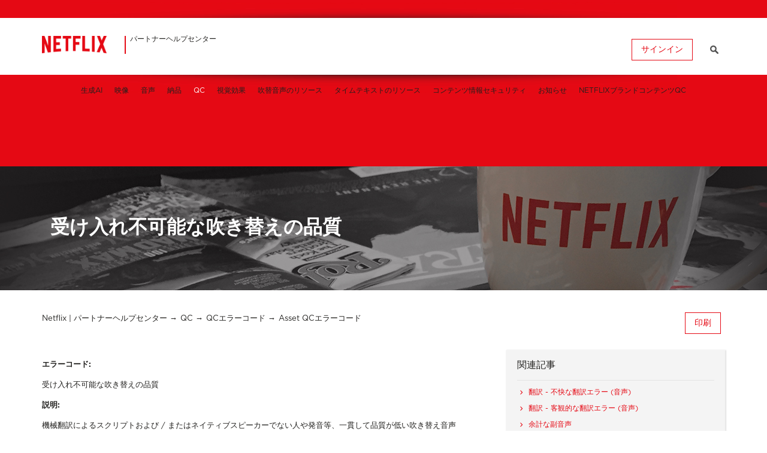

--- FILE ---
content_type: text/html; charset=utf-8
request_url: https://partnerhelp.netflixstudios.com/hc/ja/articles/216974337-%E5%8F%97%E3%81%91%E5%85%A5%E3%82%8C%E4%B8%8D%E5%8F%AF%E8%83%BD%E3%81%AA%E5%90%B9%E3%81%8D%E6%9B%BF%E3%81%88%E3%81%AE%E5%93%81%E8%B3%AA
body_size: 7507
content:
<!DOCTYPE html>
<html dir="ltr" lang="ja">
<head>
  <meta charset="utf-8" />
  <!-- v26897 -->


  <title>受け入れ不可能な吹き替えの品質 &ndash; Netflix | パートナーヘルプセンター</title>

  <meta name="csrf-param" content="authenticity_token">
<meta name="csrf-token" content="">

  <meta name="description" content="エラーコード: 受け入れ不可能な吹き替えの品質 説明: 機械翻訳によるスクリプトおよび / またはネイティブスピーカーでない人や発音等、一貫して品質が低い吹き替え音声 ソリューション: 最終的に、この吹き替えは取り替える必要があります。..." /><meta property="og:image" content="https://partnerhelp.netflixstudios.com/hc/theming_assets/01HZKNBQPT2BTWQ093MG2HMXBQ" />
<meta property="og:type" content="website" />
<meta property="og:site_name" content="Netflix | パートナーヘルプセンター" />
<meta property="og:title" content="受け入れ不可能な吹き替えの品質" />
<meta property="og:description" content="エラーコード:
受け入れ不可能な吹き替えの品質
説明:
機械翻訳によるスクリプトおよび / またはネイティブスピーカーでない人や発音等、一貫して品質が低い吹き替え音声
ソリューション:
最終的に、この吹き替えは取り替える必要があります。 間違った吹き替えが送信された可能性があります。たとえば、ホームエンターテイメントではない用途に特化した吹き替え等です。 コンテンツパートナーともう一度確認し..." />
<meta property="og:url" content="https://partnerhelp.netflixstudios.com/hc/ja/articles/216974337" />
<link rel="canonical" href="https://partnerhelp.netflixstudios.com/hc/ja/articles/216974337-%E5%8F%97%E3%81%91%E5%85%A5%E3%82%8C%E4%B8%8D%E5%8F%AF%E8%83%BD%E3%81%AA%E5%90%B9%E3%81%8D%E6%9B%BF%E3%81%88%E3%81%AE%E5%93%81%E8%B3%AA">
<link rel="alternate" hreflang="en-us" href="https://partnerhelp.netflixstudios.com/hc/en-us/articles/216974337-Translation-Unacceptable-Dub-Quality">
<link rel="alternate" hreflang="ja" href="https://partnerhelp.netflixstudios.com/hc/ja/articles/216974337-%E5%8F%97%E3%81%91%E5%85%A5%E3%82%8C%E4%B8%8D%E5%8F%AF%E8%83%BD%E3%81%AA%E5%90%B9%E3%81%8D%E6%9B%BF%E3%81%88%E3%81%AE%E5%93%81%E8%B3%AA">
<link rel="alternate" hreflang="x-default" href="https://partnerhelp.netflixstudios.com/hc/en-us/articles/216974337-Translation-Unacceptable-Dub-Quality">

  <link rel="stylesheet" href="//static.zdassets.com/hc/assets/application-f34d73e002337ab267a13449ad9d7955.css" media="all" id="stylesheet" />
    <!-- Entypo pictograms by Daniel Bruce — www.entypo.com -->
    <link rel="stylesheet" href="//static.zdassets.com/hc/assets/theming_v1_support-e05586b61178dcde2a13a3d323525a18.css" media="all" />
  <link rel="stylesheet" type="text/css" href="/hc/theming_assets/830444/584137/style.css?digest=43490643214611">

  <link rel="icon" type="image/x-icon" href="/hc/theming_assets/01HZKNBQV2ZDXQ2V0W7TDP18YK">

    <script src="//static.zdassets.com/hc/assets/jquery-ed472032c65bb4295993684c673d706a.js"></script>
    <script async src="https://www.googletagmanager.com/gtag/js?id=G-1RBVTK1T4L"></script>
<script>
  window.dataLayer = window.dataLayer || [];
  function gtag(){dataLayer.push(arguments);}
  gtag('js', new Date());
  gtag('config', 'G-1RBVTK1T4L');
</script>


  <!-- add code here that should appear in the document head -->
<meta name="viewport" content="width=device-width, user-scalable=no,initial-scale=1.0, minimum-scale=1.0, maximum-scale=1.0">
<meta name="description" content="Welcome to the Netflix Partner Help Center. Have a question or need help with an issue? Send us a ticket and we'll help you to a resolution."/>
<!--<meta name="robots" content="nosnippet">-->
<link rel="stylesheet" href="//code.jquery.com/ui/1.11.0/themes/smoothness/jquery-ui.css">
<script src="//code.jquery.com/ui/1.11.0/jquery-ui.js"></script>
<script src="//cdnjs.cloudflare.com/ajax/libs/fancybox/2.1.5/jquery.fancybox.pack.js"></script>
<link rel="stylesheet" href="//cdnjs.cloudflare.com/ajax/libs/fancybox/2.1.5/jquery.fancybox.min.css" />

<link rel="icon" href="/hc/theming_assets/01HZKNBAT7Q00SQYEAHS821RTR" type="image/png" />

	<link href="https://stackpath.bootstrapcdn.com/font-awesome/4.7.0/css/font-awesome.min.css" rel="stylesheet">
<script src="https://assets.zendesk.com/assets/apps/conditional_fields/latest/helpcenter.js"></script>

<!-- Google Tag Manager -->
<script>(function(w,d,s,l,i){w[l]=w[l]||[];w[l].push({'gtm.start':
new Date().getTime(),event:'gtm.js'});var f=d.getElementsByTagName(s)[0],
j=d.createElement(s),dl=l!='dataLayer'?'&l='+l:'';j.async=true;j.src=
'https://www.googletagmanager.com/gtm.js?id='+i+dl;f.parentNode.insertBefore(j,f);
})(window,document,'script','dataLayer','GTM-5M8G6PH');</script>
<!-- End Google Tag Manager -->

<!-- Conditional Fields Application Script Below -->
<script src="https://assets.zendesk.com/assets/apps/conditional_fields/latest/helpcenter.js"></script>
<script>var cfaRules = [{"fieldType":"tagger","field":360000308228,"value":"wpp_ops_backlot_support","select":[114094251951,"priority"],"formId":360000030528,"requireds":[]},{"fieldType":"tagger","field":360000308228,"value":"wpp_ops_content_hub_support","select":["priority",114094251951,360000505768],"formId":360000030528,"requireds":[]},{"fieldType":"tagger","field":360000308228,"value":"wpp_ops_master_qc_support","select":["priority"],"formId":360000030528,"requireds":[]},{"fieldType":"tagger","field":360000308228,"value":"wpp_ops_workflow_support","select":["priority"],"formId":360000030528,"requireds":[]},{"fieldType":"tagger","field":360000505768,"value":"wpi_019","select":[360000511088],"formId":360000030528,"requireds":[]},{"fieldType":"tagger","field":360000505768,"value":"wpi_053","select":[360000511088],"formId":360000030528,"requireds":[]},{"fieldType":"tagger","field":360000505768,"value":"wpi_057","select":[360000511088],"formId":360000030528,"requireds":[]},{"fieldType":"tagger","field":360000505768,"value":"wpi_063","select":[360000511088],"formId":360000030528,"requireds":[]},{"fieldType":"tagger","field":360000505768,"value":"wpi_064","select":[360000511088],"formId":360000030528,"requireds":[]},{"fieldType":"tagger","field":360000505768,"value":"wpi_075","select":[360000511088],"formId":360000030528,"requireds":[]},{"fieldType":"tagger","field":360000505768,"value":"wpi_077","select":[360000511088],"formId":360000030528,"requireds":[]},{"fieldType":"tagger","field":360000505768,"value":"wpi_087","select":[360000511088],"formId":360000030528,"requireds":[]},{"fieldType":"tagger","field":360000505768,"value":"wpi_088","select":[360000511088],"formId":360000030528,"requireds":[]}];</script>

  <script type="text/javascript" src="/hc/theming_assets/830444/584137/script.js?digest=43490643214611"></script>
</head>
<body class="community-enabled">
  
  
  

  <!-- Google Tag Manager (noscript) -->
<noscript><iframe src="https://www.googletagmanager.com/ns.html?id=GTM-5M8G6PH"
height="0" width="0" style="display:none;visibility:hidden"></iframe></noscript>
<!-- End Google Tag Manager (noscript) -->
<!-- <div class="alertbox"></div> -->
<p style="display:none;">Welcome to the Netflix Partner Help Center. Have a question or need help with an issue? Send us a ticket and we'll help you to a resolution.</p>
<div id="wrapper" class="clrfx">
  <div class="top-red-bar">
    <div class="inner-wrapper flex-container">
      
      <a href="/" class='back-to-helpcenter' style="display:none">&laquo; <span class="text-en">Return to Help Center</span></a>
      
    	<ol>
      	<!--<li><a href="https://sourcedeliveries.netflix.com" target="_blank"><span class="text-en">Backlot</span></a></li>
        <li><a href="https://contenthub.netflix.com" target="_blank"><span class="text-en">Content Hub</span></a></li>-->
        
      	<!--<li class="support-link"><a href="https://partnerhelp.netflixstudios.com/hc"><span class="text-en">Support</span></a></li>-->
      
      	<!--<li><a href="https://creativeservices.netflix.com/en/support/" target="_blank"><span class="text-en">Artwork</span></a></li>-->
      	<!--<li><a href="https://npv.netflix.com/" target="_blank"><span class="text-en">NPV</span></a></li>-->
        <!---->
    	</ol>
    </div>
  </div>
  <header class="header page-header clrfx">
    <div class="inner-wrapper">
      <!-- logo -->
      <div class="logo logo-header">
        <a href="/">
          <img class="logo-header-img" alt="ロゴ" src="/hc/theming_assets/01HZKNBQPT2BTWQ093MG2HMXBQ" /> </a>
        <div class="title-header"><span class="title-header-inner"><span class="text-en"><span class="site-title">Partner Help Center</span></span></span></div>
      </div>
      <!--/logo-->
      <div class="page-header-username-language-container">
        <!-- search box -->
        <!-- new request link -->
        
        <div class="community-hidden-signed-in inline header-element hide-if-search">
          
        </div>
        <!-- /inline -->
         
        
        <!-- user information -->
        <div class="inline header-element hide-if-search">
            <a class="login" data-auth-action="signin" role="button" rel="nofollow" title="ダイアログを表示します" href="https://mep-support.zendesk.com/access?locale=ja&amp;brand_id=584137&amp;return_to=https%3A%2F%2Fpartnerhelp.netflixstudios.com%2Fhc%2Fja%2Farticles%2F216974337-%25E5%258F%2597%25E3%2581%2591%25E5%2585%25A5%25E3%2582%258C%25E4%25B8%258D%25E5%258F%25AF%25E8%2583%25BD%25E3%2581%25AA%25E5%2590%25B9%25E3%2581%258D%25E6%259B%25BF%25E3%2581%2588%25E3%2581%25AE%25E5%2593%2581%25E8%25B3%25AA&amp;locale=ja">サインイン</a>

        </div>
        <!-- /inline -->
        
        <!--Search bar -->
        <div class="inline header-element">
          <a href="#" class="header-element inline search-link hidden">&nbsp;</a>
          <div class="inline header-element page-header-search hidden">
            <form role="search" class="query" data-search="" data-instant="true" autocomplete="off" action="/hc/ja/search" accept-charset="UTF-8" method="get"><input type="hidden" name="utf8" value="&#x2713;" autocomplete="off" /><input type="search" name="query" id="query" placeholder="検索" autocomplete="off" aria-label="検索" /></form>
          </div>
        </div>
      </div>
      <!--/page-header-username-language-container-->
      <a class="mobile-menu-toggle mobile-menu-toggle-closed header-element" href="#">Menu</a>
      <nav class="nav-header nav-header-level-one">
        <ul class="nav-header-ul">
        </ul>
      </nav>
    </div>
    <!--/inner-wrapper-->
        
  </header>
  <section class="color-bar-submenu">
    <nav class="nav-header nav-header-submenu">
      <ul class="nav-subheader-ul">
      </ul>
    </nav>
  </section>
  <!--/color-bar-->


  <main role="main">
    <div id="page-identifier" class="page-subpage article-page article-216974337">
  <div class="page-top-shadow"></div>
  <section class="hero-wrapper hero-wrapper-logo clrfx">
    <div class="inner-wrapper inner-wrapper-with-gutter">
      <div class="hero clrfx">
        <div class="inner-column-99 hero-element">
          <h1 class="hero-title">受け入れ不可能な吹き替えの品質</h1>
        </div>

      </div><!--/hero-copy-->
    </div><!--/inner-wrapper-->   
  </section><!--/hero-wrapper-->
  <section class="content-section content-section-first clrfx">
    <div class="content-column content-column-full">
      <nav class="sub-nav clrfx breadcrumbs-search-nav">
        <ol class="breadcrumbs">
  
    <li title="Netflix | パートナーヘルプセンター">
      
        <a href="/hc/ja">Netflix | パートナーヘルプセンター</a>
      
    </li>
  
    <li title="QC">
      
        <a href="/hc/ja/categories/360005967673-QC">QC</a>
      
    </li>
  
    <li title="QCエラーコード">
      
        <a href="/hc/ja/sections/1500000023501-QC%E3%82%A8%E3%83%A9%E3%83%BC%E3%82%B3%E3%83%BC%E3%83%89">QCエラーコード</a>
      
    </li>
  
    <li title="Asset QCエラーコード">
      
        <a href="/hc/ja/sections/360000285347-Asset-QC%E3%82%A8%E3%83%A9%E3%83%BC%E3%82%B3%E3%83%BC%E3%83%89">Asset QCエラーコード</a>
      
    </li>
  
</ol>

        <div class="subscribe-print-container">
        <a href="javascript:window.print()" style="" class="printfriendly" title="Print"><span class="text-en">Print</span></a>
        </div>
      </nav>
      <div class="inner-column inner-column-first inner-column-two-thirds">
        <div role="main" id="content">

        <p><strong>エラーコード:</strong></p>
<p>受け入れ不可能な吹き替えの品質</p>
<p><strong>説明:</strong></p>
<p>機械翻訳によるスクリプトおよび / またはネイティブスピーカーでない人や発音等、一貫して品質が低い吹き替え音声</p>
<p><strong>ソリューション:</strong></p>
<p>最終的に、この吹き替えは取り替える必要があります。 間違った吹き替えが送信された可能性があります。たとえば、ホームエンターテイメントではない用途に特化した吹き替え等です。 コンテンツパートナーともう一度確認してください。</p>
<p>この吹き替えしかない場合は、最初から作成しなければならないことがあります。 その際は、Netflixがコンテンツパートナーと話を進めます。</p>
        <div class="article-attachments">
          <ul class="attachments">
            
          </ul>
        </div>
        
        <section class="content-helpful box-shadow grey-box">

          <span>この記事は役に立ちましたか？</span>
          <div class="article-vote-controls">
            <a class="article-vote-up" data-helper="vote" data-item="article" data-type="up" data-id="216974337" data-upvote-count="1" data-vote-count="3" data-vote-sum="-1" data-vote-url="/hc/ja/articles/216974337/vote" data-value="null" data-label="3人中1人がこの記事が役に立ったと言っています" data-selected-class="article-voted" aria-selected="false" role="button" rel="nofollow" title="はい" href="#"></a>
            <a class="article-vote-down" data-helper="vote" data-item="article" data-type="down" data-id="216974337" data-upvote-count="1" data-vote-count="3" data-vote-sum="-1" data-vote-url="/hc/ja/articles/216974337/vote" data-value="null" data-label="3人中1人がこの記事が役に立ったと言っています" data-selected-class="article-voted" aria-selected="false" role="button" rel="nofollow" title="いいえ" href="#"></a>
          </div>
          <small class="article-vote-count">
            <span class="article-vote-label" data-helper="vote" data-item="article" data-type="label" data-id="216974337" data-upvote-count="1" data-vote-count="3" data-vote-sum="-1" data-vote-url="/hc/ja/articles/216974337/vote" data-value="null" data-label="3人中1人がこの記事が役に立ったと言っています">3人中1人がこの記事が役に立ったと言っています</span>
          </small>
        </section>
        
   
      </div><!--#content-->
				
        
        
      </div>
      <aside role="complementary" id="sidebar" class="inner-column  article-sidebar side-column">

        <div class="sidebar-widget recent-articles box-shadow">
          <div data-recent-articles></div>
        </div>

        <div class="sidebar-widget related-articles box-shadow">
          
  <section class="related-articles">
    
      <h3 class="related-articles-title">関連記事</h3>
    
    <ul>
      
        <li>
          <a href="/hc/ja/related/click?data=[base64]%3D--bcddd5809441de1b963b9ca874427ecd184ca413" rel="nofollow">翻訳 - 不快な翻訳エラー (音声)</a>
        </li>
      
        <li>
          <a href="/hc/ja/related/click?data=[base64]%3D--d4615b8cb750423ac32a959c810a4b1f4c513367" rel="nofollow">翻訳 - 客観的な翻訳エラー (音声)</a>
        </li>
      
        <li>
          <a href="/hc/ja/related/click?data=[base64]%3D--3eb2d8380f2427e179ace5d94511793b0aac7b59" rel="nofollow">余計な副音声</a>
        </li>
      
        <li>
          <a href="/hc/ja/related/click?data=[base64]%3D--880efccb4d155a454b38402b9ac46388e7510c52" rel="nofollow">[022] トゥルーピーク規格外</a>
        </li>
      
        <li>
          <a href="/hc/ja/related/click?data=BAh7CjobZGVzdGluYXRpb25fYXJ0aWNsZV9pZGwrCBO1l%[base64]%3D%3D--a2842d9fab9f4e88e35b059127ea135206678d01" rel="nofollow">ポストプロダクションブランデッド作品納品仕様</a>
        </li>
      
    </ul>
  </section>


        </div>

      </aside>
    </div><!--/content-column-->
  </section><!--/content-section-->
</div><!--/page-identifier-->



  </main>

  
</div><!-- /wrapper -->
<footer class="footer">
  <div class="footer-inner inner-wrapper clrfx">
    <div class="footer-element column column-two-sixths">
      <ul>
        <li><span class="text-en">Netflix Partner Help Center</span></li>
        <li>&nbsp;</li>
        <li>
  <div class="dropdown language-selector" aria-haspopup="true">
    <a class="dropdown-toggle">
      日本語
    </a>
    <span class="dropdown-menu dropdown-menu-end" role="menu">
      
        <a href="/hc/change_language/en-us?return_to=%2Fhc%2Fen-us%2Farticles%2F216974337-Translation-Unacceptable-Dub-Quality" dir="ltr" rel="nofollow" role="menuitem">
          English (US)
        </a>
      
        <a href="/hc/change_language/ko-kr?return_to=%2Fhc%2Fko-kr" dir="ltr" rel="nofollow" role="menuitem">
          한국어(대한민국)
        </a>
      
    </span>
  </div>
</li>
        <li>&nbsp;</li>
        <li>&copy; <span class="copyright-year"></span> Netflix, Inc. <span class="text-en text-grey">All Rights Reserved</span></li>
      </ul>
    </div>

    <div class="footer-element column column-sixth">
      <ul>
        
        
        
        
        
        
      </ul>
    </div>
    <div class="footer-element column column-sixth" style="position: relative;left: -30px;">
      <ul>
        <li style="font-weight: 400;font-size: 10px;color: #555;">REFERENCE</li>
        <li><a href="https://help.netflix.com/help" target="_blank"><span class="text-en">Netflix Consumer Help Center</span></a></li>
        <li><a href="http://media.netflix.com/" target="_blank"><span class="text-en">Netflix Media Center</span></a></li>
        <li><a href="http://techblog.netflix.com/" target="_blank"><span class="text-en">Netflix Tech Blog</span></a></li>
        <!--<li><a href="/hc/en-us/sections/203881338-Tech-Away-Days" class="fancybox"><span class="text-en">Tech Away Days</span></a></li>-->
         
      </ul>
    </div>
    <div class="footer-element column column-sixth">
      <ul>
        <li style="font-weight: 400;font-size: 10px;color: #555;">LEGAL</li>
        
        <li><a href="https://help.netflix.com/legal/prodsvcsprivacy" target="_blank"><span class="text-en">Privacy</span></a></li>
        <li><a href="https://help.netflix.com/legal/prodsvcsprivacy?locale=en&docType=privacy#cookies" target="_blank"><span class="text-en">Cookie Preferences</span></a></li>
        <li><a href="https://help.netflix.com/legal/prodsvcsterms" target="_blank"><span class="text-en">Terms of Use</span></a></li>
      </ul>
    </div>
    
  </div>
  
</footer>


<div style="display:none;">
  
  <div id="ttsg-survey" class="modal">
    
  </div>
  
  
  
</div>



  <!-- / -->

  
  <script src="//static.zdassets.com/hc/assets/ja.dab7145c93f6aa6cbfac.js"></script>
  

  <script type="text/javascript">
  /*

    Greetings sourcecode lurker!

    This is for internal Zendesk and legacy usage,
    we don't support or guarantee any of these values
    so please don't build stuff on top of them.

  */

  HelpCenter = {};
  HelpCenter.account = {"subdomain":"mep-support","environment":"production","name":"Netflix | Partner Support"};
  HelpCenter.user = {"identifier":"da39a3ee5e6b4b0d3255bfef95601890afd80709","email":null,"name":"","role":"anonymous","avatar_url":"https://assets.zendesk.com/hc/assets/default_avatar.png","is_admin":false,"organizations":[],"groups":[]};
  HelpCenter.internal = {"asset_url":"//static.zdassets.com/hc/assets/","web_widget_asset_composer_url":"https://static.zdassets.com/ekr/snippet.js","current_session":{"locale":"ja","csrf_token":null,"shared_csrf_token":null},"usage_tracking":{"event":"article_viewed","data":"[base64]","url":"https://partnerhelp.netflixstudios.com/hc/activity"},"current_record_id":"216974337","current_record_url":"/hc/ja/articles/216974337-%E5%8F%97%E3%81%91%E5%85%A5%E3%82%8C%E4%B8%8D%E5%8F%AF%E8%83%BD%E3%81%AA%E5%90%B9%E3%81%8D%E6%9B%BF%E3%81%88%E3%81%AE%E5%93%81%E8%B3%AA","current_record_title":"受け入れ不可能な吹き替えの品質","current_text_direction":"ltr","current_brand_id":584137,"current_brand_name":"Partner Support","current_brand_url":"https://mep-support.zendesk.com","current_brand_active":true,"current_path":"/hc/ja/articles/216974337-%E5%8F%97%E3%81%91%E5%85%A5%E3%82%8C%E4%B8%8D%E5%8F%AF%E8%83%BD%E3%81%AA%E5%90%B9%E3%81%8D%E6%9B%BF%E3%81%88%E3%81%AE%E5%93%81%E8%B3%AA","show_autocomplete_breadcrumbs":true,"user_info_changing_enabled":false,"has_user_profiles_enabled":true,"has_end_user_attachments":true,"user_aliases_enabled":false,"has_anonymous_kb_voting":true,"has_multi_language_help_center":true,"show_at_mentions":true,"embeddables_config":{"embeddables_web_widget":false,"embeddables_help_center_auth_enabled":false,"embeddables_connect_ipms":false},"answer_bot_subdomain":"static","gather_plan_state":"subscribed","has_article_verification":true,"has_gather":true,"has_ckeditor":false,"has_community_enabled":true,"has_community_badges":true,"has_community_post_content_tagging":false,"has_gather_content_tags":true,"has_guide_content_tags":true,"has_user_segments":true,"has_answer_bot_web_form_enabled":true,"has_garden_modals":false,"theming_cookie_key":"hc-da39a3ee5e6b4b0d3255bfef95601890afd80709-2-preview","is_preview":false,"has_search_settings_in_plan":true,"theming_api_version":1,"theming_settings":{"color_1":"#e50914","color_2":"#F4f4f4","color_3":"#999999","color_4":"#22211f","color_5":"#e4e4e4","font_1":"Arial, 'Helvetica Neue', Helvetica, sans-serif","font_2":"Arial, 'Helvetica Neue', Helvetica, sans-serif","logo":"/hc/theming_assets/01HZKNBQPT2BTWQ093MG2HMXBQ","favicon":"/hc/theming_assets/01HZKNBQV2ZDXQ2V0W7TDP18YK"},"has_pci_credit_card_custom_field":true,"help_center_restricted":false,"is_assuming_someone_else":false,"flash_messages":[],"user_photo_editing_enabled":true,"user_preferred_locale":"en-us","base_locale":"ja","login_url":"https://mep-support.zendesk.com/access?locale=ja\u0026brand_id=584137\u0026return_to=https%3A%2F%2Fpartnerhelp.netflixstudios.com%2Fhc%2Fja%2Farticles%2F216974337-%25E5%258F%2597%25E3%2581%2591%25E5%2585%25A5%25E3%2582%258C%25E4%25B8%258D%25E5%258F%25AF%25E8%2583%25BD%25E3%2581%25AA%25E5%2590%25B9%25E3%2581%258D%25E6%259B%25BF%25E3%2581%2588%25E3%2581%25AE%25E5%2593%2581%25E8%25B3%25AA","has_alternate_templates":true,"has_custom_statuses_enabled":true,"has_hc_generative_answers_setting_enabled":true,"has_generative_search_with_zgpt_enabled":false,"has_suggested_initial_questions_enabled":false,"has_guide_service_catalog":true,"has_service_catalog_search_poc":false,"has_service_catalog_itam":false,"has_csat_reverse_2_scale_in_mobile":false,"has_knowledge_navigation":false,"has_unified_navigation":false,"has_unified_navigation_eap_access":false,"has_csat_bet365_branding":false,"version":"v26897","dev_mode":false};
</script>

  
  <script src="//static.zdassets.com/hc/assets/moment-3b62525bdab669b7b17d1a9d8b5d46b4.js"></script>
  <script src="//static.zdassets.com/hc/assets/hc_enduser-3fe137bd143765049d06e1494fc6f66f.js"></script>
  
  <script src="//analytics.zdassets.com/hc/assets/analytics-aa1f347242302565819d86b80d61094e.js"></script>
</body>
</html>

--- FILE ---
content_type: text/javascript; charset=utf-8
request_url: https://partnerhelp.netflixstudios.com/hc/theming_assets/830444/584137/script.js?digest=43490643214611
body_size: 11909
content:
/*
   * jQuery v1.9.1 included
   */


$(window).resize(function() {
if ($('.article-225591608').length) {
  	$('.inner-column.inner-column-first.inner-column-two-thirds').css({'width':'100%!important'});
    //$('#content iframe').css({'height':$(window).height() - $('#content').offset().top - 20});
  }
});

(function ($, sr) {
        // debouncing function from John Hann
        // http://unscriptable.com/index.php/2009/03/20/debouncing-javascript-methods/
        var debounce = function (func, threshold, execAsap) {
            var timeout;
            return function debounced() {
                var obj = this, args = arguments;
                function delayed() {
                    if (!execAsap)
                        func.apply(obj, args);
                    timeout = null;
                };
                if (timeout) {clearTimeout(timeout);
                } else if (execAsap) {func.apply(obj, args);}
                timeout = setTimeout(delayed, threshold || 100);
            };
        }
        jQuery.fn[sr] = function (fn) { return fn ? this.on('DOMNodeInserted', debounce(fn)) : this.trigger(sr); };
    })(jQuery, 'debouncedDNI');


$(document).ready(function() {
  
  if (window.location.href== "/hc/en-us/signup") {
   window.location.href = '/hc/en-us/signin'; }
  
  // NPFP Program Updates page 
  
  if ($('.article-360001698607').length) {
    $('.article-360001698607 .hero-title').prepend('<img src="//p9.zdassets.com/hc/theme_assets/830444/200181708/Netflix_NPFP_RGB_SMALL.png" class="npfp-badge" />');
  }
  
  if ($('.article-360001949527').length) {
    $('.article-360001949527 .hero-title').prepend('<img src="//p9.zdassets.com/hc/theme_assets/830444/200181708/Netflix_NPFP_RGB_SMALL.png" class="npfp-badge" />');
  }
  
  if ($('.category-360000145287').length) {
    $('.category-360000145287 .hero-title').prepend('<img src="//p9.zdassets.com/hc/theme_assets/830444/200181708/Netflix_NPFP_RGB_SMALL.png" class="npfp-badge" />');
  }
  
  
   /* conditional SAR form picker descriptions */
  
  if ($("#request_issue_type_select").length){
    
    var isNetflix = false;
    
    var sarId1 = 471748;
    var sarId2 = 986008;
    var sarId3 = 113807;
    var sarId4 = 360000030528;
    var sarId5 = 360003844793; 
    
    var internalDesc1 = 'NPS - Report an issue with Netflix tools, Backlot Technical Support';
    var internalDesc2 = 'NPFP Delivery & Project Management Metrics, Reattribution Requests';
    //var internalDesc3 = 'Question regarding Branded content - onboarding, technical support, delivery, specifications OR the NP3 program (WPP Post Partnerships & Integrations)';
    //var internalDesc4 = 'Question regarding production workflow (cameras, color workflow, dailies, specifications) OR Content Hub and Master QC support (WPP Operations)';
    var internalDesc3 = 'Questions regarding the NP3 Program (Post Partnerships + Integrations)';
    var internalDesc4 = 'Branded/Mixed Rights Content - Backlot/Delivery Support, Asset QC, Content Hub, or Production Workflow (Post-Production Operations)';
    var internalDesc5 = 'NPS - Report an issue with Netflix tools, Backlot Technical Support';
    
    var externalDesc1 = 'NPS - Report an issue with Netflix tools, Backlot Technical Support';
    var externalDesc2 = 'NPFP Delivery & Project Management Metrics, Reattribution Requests';
    //var externalDesc3 = 'Question regarding Branded content - onboarding, technical support, delivery, specifications OR the NP3 program';
    //var externalDesc4 = 'Question regarding production workflow (cameras, color workflow, dailies, specifications) OR Content Hub and Master QC support';
    var externalDesc3 = 'Question regarding the NP3 Program';
    var externalDesc4 = 'Branded/Mixed Rights Content - Backlot/Delivery Support, Asset QC, Content Hub, or Production Workflow';
    var externalDesc5 = 'NPS - Report an issue with Netflix tools, Backlot Technical Support'
    
    if (HelpCenter.user.organizations && typeof HelpCenter.user.organizations !== 'undefined' && typeof HelpCenter.user.email !== 'undefined'){
        var userDomain = HelpCenter.user.email.split('@')[1];
        console.log('USER INFO',userDomain, HelpCenter.user);
        if (userDomain === 'netflix.com') {
          isNetflix = true;
        }
    }
    console.log('isNetflix', isNetflix);
    var idsToUpdate = [];
    $("#request_issue_type_select option").each( function(i,o) {
      if (i > 0) {
        var thisId = $(o).attr('value');
        idsToUpdate.push(thisId);        
      }
    }).promise().done( function() {
      var ticketForm = location.search.split('ticket_form_id=')[1];
      console.log('idsToUpdate',idsToUpdate, 'isNetflix', isNetflix);  
      
      if (isNetflix) {
        
        if(ticketForm == sarId1) {$('.request_ticket_form_id .nesty-input').text(internalDesc1);}
        if(ticketForm == sarId2) {$('.request_ticket_form_id .nesty-input').text(internalDesc2);}
        if(ticketForm == sarId3) {$('.request_ticket_form_id .nesty-input').text(internalDesc3);}
        if(ticketForm == sarId4) {$('.request_ticket_form_id .nesty-input').text(internalDesc4);}
        if(ticketForm == sarId5) {$('.request_ticket_form_id .nesty-input').text(internalDesc5);}
        // -------------
        $('#request_issue_type_select option[value="'+sarId1+'"]').text(internalDesc1);
        $('#request_issue_type_select option[value="'+sarId2+'"]').text(internalDesc2);
        $('#request_issue_type_select option[value="'+sarId3+'"]').text(internalDesc3);
        $('#request_issue_type_select option[value="'+sarId4+'"]').text(internalDesc4);
        $('#request_issue_type_select option[value="'+sarId5+'"]').text(internalDesc5);
        // -------------
        $('.nesty-panel').debouncedDNI(function () {
          $(this).find('#'+sarId1+'').text(internalDesc1);
          $(this).find('#'+sarId2+'').text(internalDesc2);
      		$(this).find('#'+sarId3+'').text(internalDesc3);
    			$(this).find('#'+sarId4+'').text(internalDesc4);
          $(this).find('#'+sarId5+'').text(internalDesc5);
        });
      
      } else { // NOT Netflix
        
        if(ticketForm == sarId1) {$('.request_ticket_form_id .nesty-input').text(externalDesc1);}
        if(ticketForm == sarId2) {$('.request_ticket_form_id .nesty-input').text(externalDesc2);}
        if(ticketForm == sarId3) {$('.request_ticket_form_id .nesty-input').text(externalDesc3);}
        if(ticketForm == sarId4) {$('.request_ticket_form_id .nesty-input').text(externalDesc4);}
        if(ticketForm == sarId5) {$('.request_ticket_form_id .nesty-input').text(externalDesc5);}
        // -------------
        $('#request_issue_type_select option[value="'+sarId1+'"]').text(externalDesc1);
        $('#request_issue_type_select option[value="'+sarId2+'"]').text(externalDesc2);
        $('#request_issue_type_select option[value="'+sarId3+'"]').text(externalDesc3);
        $('#request_issue_type_select option[value="'+sarId4+'"]').text(externalDesc4);
        $('#request_issue_type_select option[value="'+sarId5+'"]').text(externalDesc5);
        // -------------
        $('.nesty-panel').debouncedDNI(function () {
          $(this).find('#'+sarId1+'').text(externalDesc1);
          $(this).find('#'+sarId2+'').text(externalDesc2);
      		$(this).find('#'+sarId3+'').text(externalDesc3);
    			$(this).find('#'+sarId4+'').text(externalDesc4);
          $(this).find('#'+sarId5+'').text(externalDesc5);
        });
        
      }
    
    }); 
  }
// Notification Banner - call Parrish
    
   $.get( "/api/v2/help_center/"+$('html').attr('lang').toLowerCase()+"/articles.json?label_names=covid" ).done(function( data ) {
     
   $.each(data.articles, function(index,item) {
     
     var style1 = '<div class="ns-box ns-bar ns-effect-slidetop ns-type-notice ns-show"><div class="ns-box-inner"><span class="megaphone"></span></i><p><a href="'+ item.html_url + '">' + item.title + '</a>' + item.body + '</p></div></div>'
           
     $('.alertbox').append(style1);
   });
   $('.ns-close').on('click',function(){
    $(".alertbox").remove();
  });
    
  });
      
        
   // End conditional SAR descriptions
  
  if ($(".copyright-year").length){
    var currentYear = (new Date).getFullYear();
    $(".copyright-year").text(currentYear);
  }
  
  
  // $(document).on('click','.meet-the-team-link', function() {
  // 	if ($('.meet-the-team-modal').length) {
  //     $('.meet-the-team-modal').html(meetTheTeamHtml);
  //   }
  // });
  
  
  
  if ($("#request_issue_type_select").length){
    // 471748
    var htmlToInsert = '<div class="form-field"><p><span style="font-weight:bold;color:#e50914;">*</span> Please note, tickets are addressed according to priority and will be responded to within the timeframes listed below.<br>If you have an urgent issue, please select urgent and page CPE directly.</p><p><span style="font-weight:bold;color:#e50914;">Urgent</span> - 8 business hours<br><span style="font-weight:bold;color:#e50914;">High</span> - 8 business hours<br><span style="font-weight:bold;color:#e50914;">Normal</span> - 24 business hours<br><span style="font-weight:bold;color:#e50914;">Low</span> - 24 business hours</p><p>Business hours are from 9am-5pm PST Monday through Friday.</p></div>';
    var selVal = $("#request_issue_type_select option:selected").attr('value');
    console.log('selected SAR form', selVal);
    if (selVal === '471748'){
     $('.form-field.request_priority').after(htmlToInsert);
    } else {
     
    }
  }
  
  
  
  /** 
  
  get user default org (For User Profile page & posts)
  
  */
  if ($("[data-user-id]").length){
    
    $("[data-user-id]").each(function(){
      
      var data_user_id_el = $(this);
      var user_id = $(this).data('user-id');
      
      $.get( "/api/v2/users/" + user_id + "/organization_memberships.json").done(function( data ) {
				                  
        data.organization_memberships.forEach(function(e){
          if (e.default === true){
             $.get( "/api/v2/organizations/" + e.organization_id + ".json").done(function(data){
               data_user_id_el.after('<span class="orgs">' + data.organization.name + '</span>');
               console.log(data.organization);
             });
          }
        });
    	});
    });
  }
  
  /** 
  
  Remove this element if it is empty (Article comments section)
  
  **/
  if (!$.trim($('.comment-callout-bottom').html())){
    $('.comment-callout-bottom').remove();
  }
  
  /** 
  
  Remove 'be the first to write a comment' text (Article comments section)
  
  **/  
  $('.comment-callout-bottom').filter(
    function(){ 
      
      if ($(this).text().toLowerCase() === 'be the first to write a comment.'){
        $(this).remove();
      }
  });
  
  
  /**
  
  Make avatar pictures bg images. Instead of img src, use background-image (helps with skewed image sizes)
  
  */
  
  if ($('.user-avatar').length){
    
    $('.user-avatar').each(function(){
      $img = $(this).attr('src');
      $(this).after('<div class="user-avatar created" style="background-image: url(' + $img +  ')" ></div>').remove();
      
    });
  }


  
  /**
  
  Community related actions
  
  */
  if ( $('.community').length ) {
    
    
    //Show the back link to HC on Community pages.
    $('.back-to-helpcenter').show();
    //Select the community link (Top right red bar).
    $('.community-link').addClass('active');
    //Change text for Recent Activity.
    $('.recent-activity-header').html('RECENT ACTIVITY');
    //Change text for title (Next to Netflix logo)
    $('.title-header-inner .text-en').html('<a href="/hc/en-us/community/topics">COMMUNITY</a>');
    //With above, make it "hot"
    $('.logo-header a').attr('href', '/hc/en-us/community/topics');
      
      /**  Add wrappers to community headers (Featured Posts)
          This because these are Helpers that won't allow custom HTML
      **/

    $( ".community-featured-posts h2" ).wrap( "<div class='heading-wrapper'></div>" );
    
    $(".profile-stats-activity time:contains('.')").each(function(){
      var text = $(this).text();
      $(this).text(text.replace('.', ','));
    });

    
    /** Change text for 'Official Comment' to 'Netflix Comment' */
    $('span.comment-official, span.status-label-official').text('Netflix comment');
    
    $(".community.post-page .comment-form-controls label:contains('Official comment')").text('Netflix comment');
    
  } else {
    $('.support-link').addClass('active');
  }

  
  
  /* Show recently view articles to compensate if less than five promoted articles are visible 
  
  if ($('.article-list-homepage-promoted').length) {
    var promoted_articles_visible = $('.article-list-homepage-promoted li').length;
    var articles_to_substitute = 5-promoted_articles_visible;
    var shown_articles = [];
    
    $('.article-list-homepage-promoted li a').each( function() {
      var this_promoted_text = $(this).text();
      shown_articles.push(this_promoted_text);
    }).promise().done( function() {
      $('.article-list-homepage-related li').each( function(i) {
        var this_related_text = $(this).find('a').text();
        
        if($.inArray(this_related_text, shown_articles) !== -1) {
          articles_to_substitute = articles_to_substitute+1;
        } else {
					if (i+1 <= articles_to_substitute) {
          	$(this).show(); 
        	}      
				}
        
      });
    });
    
  }*/
  
  if ($('.article-225591608').length) {
    console.log('api spec');
    //$('.inner-column.inner-column-first').css({'width':'100%!important'});
    $('.article-225591608 .inner-column-two-thirds').removeClass('inner-column-two-thirds').addClass('inner-column-full');
    //$('#content iframe').css({'height':$(window).height() - $('#content').offset().top - 20});
    
  }
  
  
  /* Home page tooltips */
  
  if ($('.homepage .category-list-ul a').length) {
    
    $.each($('.homepage .category-list-ul a'), function() {
      $(this).addClass('tooltips');
      //$(this).append('<span>Tooltip</span>');
      if ($(this).parent().attr('id') === 'list-item-cat-360000153428') {
        // behind the scenes
        $(this).append('<span class="tip"><span class="text-en">Internal Only Material</span></span>');
        //$(this).find('i').addClass('fa fa-eye');
      }
      if ($(this).parent().attr('id') === 'list-item-cat-202281997') {
        // getting started
        $(this).append('<span class="tip"><span class="text-en">Backlot video tutorials and guides, Netflix technical presentations.</span></span>');
      }
      if ($(this).parent().attr('id') === 'list-item-cat-202282037') {
        // specs
        $(this).append('<span class="tip"><span class="text-en">Official Netflix specifications, Timed Text Style Guides, and more.</span></span>');
      }
      if ($(this).parent().attr('id') === 'list-item-cat-202282017') {
        // tech resources
        $(this).append('<span class="tip"><span class="text-en">API information for developers, industry tools and utilities.</span></span>');
      }
      if ($(this).parent().attr('id') === 'list-item-cat-202303308') {
        // troubleshooting
        $(this).append('<span class="tip"><span class="text-en">Help with automated file inspections and QC rejections.</span></span>');
      }
      if ($(this).parent().attr('id') === 'list-item-cat-202282007') {
        // faq
        $(this).append('<span class="tip"><span class="text-en">Frequently asked questions and Backlot notifications.</span></span>');
      }
      
      if ($(this).parent().attr('id') === 'list-item-community') {
        // faq
        $(this).append('<span class="tip"><span class="text-en">Community topics and posts contributions.</span></span>');
      }
      
      if ($(this).parent().attr('id') === 'list-item-cat-360000145287') {
        // faq
        $(this).append('<span class="tip"><span class="text-en">Program updates and project management resources for NPFPs.</span></span>');
      }
      
      
      if ($(this).parent().attr('id') === 'list-item-cat-360004184894') {
        // faq
        $(this).append('<span class="tip"><span class="text-en">Guidelines, best practices and recommendations for QC Partners on Branded Content.</span></span>');
      }
      
    });
    
    
    $('#list-item-cat-202303308').insertBefore($('#list-item-cat-202282017'));
    
    $('#list-item-cat-360000145287').insertAfter('#list-item-cat-202282007');
    
    
  }
  
   
 
  
  /* Submit request page move CC field */
  
  if ($('.form-field.request_cc_emails').length) {
    
    $('.form-field.request_cc_emails').insertAfter( $( ".form-field.request_description" ) );
  }
  
  
  //Prevent Default for Dropdowns (Prevents scrollbar hijack)
  if ($('.dropdown-menu').length) {
    
      $('.dropdown-toggle').click( function(e) {
        e.preventDefault();
      });
   
  }
  
  //Section following. Change from'New articles and comments' to 'New articles + updates'
  if ($('.section-subscribe.dropdown').length){

    $('.section-subscribe.dropdown .dropdown-menu a').filter(
      function(){

        return $(this).text().toLowerCase() === 'new articles and comments';

      }).text('New articles + updates');

  }
  
	//Labels on My Activity page
  if ($('.my-activities-table .dropdown .dropdown-menu').length){

    
       // My Activities > Following. Change from 'New articles and comments' to 'New articles + updates'
    $("td:contains('Section')").each(function(){
     
      $(this).next().find('.dropdown-toggle:contains("New articles and comments")').text('New articles + updates');
      
      $(this).next().find('a:contains("New articles and comments")').text('New articles + updates');
      
    });  
    // My activities > Following. Change from 'Comments' to 'Updates'
    $("td:contains('Article')").each(function(){     
   		$(this).parent().find('td:contains("Comments")').text('Updates');
    });
    
    // My activities > Following. Change from 'New posts and comments' to 'New posts + updates'
    $("td:contains('Topic')").each(function(){
     
      $(this).next().find('.dropdown-toggle:contains("New posts and comments")').text('New posts + comments');
      
      $(this).next().find('a:contains("New posts and comments")').text('New posts + comments');
      
      $(this).parent().addClass('hidden community-link remove-non-community');
      
    });
    
    $("td:contains('Post')").parent().addClass('hidden community-link remove-non-community');
    
  }


  /* spell out FAQ when available */

  if ( $('.section-tree-with-article').length) {
    $('.section-tree-with-article .section h2').each( function() {
      if ( $(this).text() == 'FAQ' ) {
        $(this).text('Frequently Asked Questions');
      }
    });
  }

  if ($('.hero-title').text() == 'FAQ') {
    $('.hero-title').text('Frequently Asked Questions');
  }


  /* remove author from search results meta */

  if ($('.search-result-meta').length) {
    $('.search-result-meta').each(function() {

      var newSearchMeta = $(this).html();

      newSearchMeta = "\n    written " + newSearchMeta.substring(newSearchMeta.indexOf("<time"));

      $(this).html(newSearchMeta);

    });
  }

  /* Responsive Video */

  if ($('#content iframe').length) {
    $('#content iframe').each ( function() {
      if ($(this).attr('src').indexOf('youtube') > -1) {
        $(this).wrap('<div class="videowrapper"></div>');
      }

    });
  }

  /* Initiate Fancybox */
  $(".fancybox").fancybox({
  	afterClose: function() { 
      $('.meet-the-team-modal').html('');
    }
  });
  
  $(".survey").fancybox({
    href: $(this).attr("href"),
    openEffect: 'none',
    closeEffect: 'none',
    width: "80%",
    height: "80%",
    type: "iframe",
    afterClose: function() { 
      $('.meet-the-team-modal').html('');
    }
  });
  

  /* Category Section Accordion */

  if ( $('.section-tree-with-article').length) {

    $('.section-tree-with-article h2').each( function() {
      $(this).prepend('<span class="icon-plus"></span>');
    });

    $('.section-tree-with-article h2').click( function(e) {
      e.preventDefault();
      $(this).siblings('.article-list').slideToggle();
      if ($(this).children('span').hasClass('icon-plus')){
        $(this).children('span').removeClass('icon-plus');
        $(this).children('span').addClass('icon-minus');
      } else {
        $(this).children('span').removeClass('icon-minus');
        $(this).children('span').addClass('icon-plus');
      }
    });

    $('.section-tree-with-article .article-list a').click( function(e) {
      e.stopPropagation();
      console.log($(e.target).attr('href'))
    });

    $('.section-titles-hidden li a').each( function(i) {

      $(this).attr('class', i);


    });

    $('.section-tree-with-article .article-list').each( function(i) {

      var section_title = $(this).prev('h2').text();
      var section_class = i;
    
      var section_url = $('.section-titles-hidden li a.'+section_class).attr('href');
      var section_desc = $('.section-titles-hidden li a.'+section_class).next('span').text();

      if (section_desc) {
        $('<p class="section-tree-description">'+section_desc+'</p>').insertBefore($(this));
      }

      if ($(this).find('li').length >= 30 && !$('.article-page').length) {
        $(this).append('<li class="view-all-articles-li"><a class="view-all-articles-button" href="'+section_url+'">View all articles in '+section_title+'</a></li>');  
      }

    });

  }

  /*
Hide the Related Articles and Recent Articles sections if no children present.
*/

  if ( $('.recent-articles').children().length == 0 ) {
    $('.recent-articles').hide();
  }
  if ( $('.related-articles').children().length == 0 ) {
    $('.related-articles').hide();
  }

  /*

  Position the language selector in the footer

  */
  var $language = $('.language-wrapper').html();
  $('.language-wrapper').remove();
  $('.footer-language-wrapper').append($language);

  /*

    Show search box in subpages,
    handle open/close button

    */

  var $hideIfSearch = $(".hide-if-search"),
      $pageHeaderSearch = $(".page-header-search"),
      $searchInput = $pageHeaderSearch.find("#query"),
      $searchLink = $(".search-link"),
      $isInputOpen = false,
      $linkClickTimerId = 0;

  if ($('.page-subpage').length){

    $pageHeaderSearch.removeClass('hidden');
    $searchLink.removeClass('hidden');

  }

  $searchLink.click(function(e){

    clearTimeout ( $linkClickTimerId );

    if (!$isInputOpen){
      $pageHeaderSearch.addClass('open');
      //$hideIfSearch.fadeOut();
      $hideIfSearch.css('opacity', 0);
      $searchInput.focus();
      $isInputOpen = true;

    } else {
      $isInputOpen = false;
    }

  });

  $searchInput.focusout(function(e) {
    //$hideIfSearch.fadeIn();
    $hideIfSearch.css('opacity', 1);
    $pageHeaderSearch.removeClass('open');
    $linkClickTimerId = setTimeout ( function(){
      $isInputOpen = false;
    }, 500 );

  });


  /* Get locale */
  var netflix_current_url_locale;
  if (typeof HelpCenter.user.locale === 'undefined'){
    netflix_current_url_locale = I18n.locale;
  } else {
    netflix_current_url_locale  = HelpCenter.user.locale;
  }
  
  /*

    Autocomplete for searchboxes.

    */
  $.get( "/api/v2/help_center/" + netflix_current_url_locale + "/articles.json?per_page=100" ).done(function( data ) {

    var myArray = [];

    $.each(data.articles, function (i, object) {

      var articleId = object.id;
      var articleTitle = object.title;

      myArray.push(articleTitle);

    });

    if ($(".homepage #query").length){

      $( ".homepage #query").autocomplete({
        source: myArray
      });

    } else {
      $( "#query" ).autocomplete({
        source: myArray
      });           

    }
  });


  /*

  Category menus

  */
  if ($(".page-subpage").length){
   
    
    /* TEST 
    
    $.get("/api/v2/help_center/categories.json").done(function(data){

      $.each(data.categories, function (i, object) {
        console.log(object.name);
      });
      
    });
    
    END TEST */
    

    $.get("/api/v2/help_center/" + netflix_current_url_locale  + "/categories.json").done(function(data){
			
      console.log(data);
      
      $('.color-bar-submenu .nav-subheader-ul').empty();
      $('.nav-header-level-one .nav-header-ul').empty();

      $.each(data.categories, function (i, object) {
        
        

        var li = "";
        
        li = '<li class="nav-header-submenu-li submenu-' + object.id + '"><a class="menu-item-' + object.id + '" href="' + object.html_url + '">' + object.name + '</a></li>';

        $('.color-bar-submenu .nav-subheader-ul').append(li);

        li = '<li class="nav-header-li nav-header-li-digital"><a href="' + object.html_url + '">' + object.name + '</a></li>';

        $('.nav-header-level-one .nav-header-ul').append(li);
      
      });
      
      
       if (HelpCenter.user.role !== 'anonymous' && $('.nav-header-submenu-li').length > 0){
      		//$('.menu-item-360000145287').text('NPFP');
      		//$('.submenu-360000145287').appendTo('.nav-subheader-ul');
         //$('.nav-subheader-ul').append('<li class="nav-header-submenu-li submenu-360000145287"><a class="menu-item-360000145287" href="/hc/en-us/categories/360000145287-NPFP-RESOURCES">NPFP</a></li>');
       }
    
      get_parent_categories();

    });
  } else {
    $('.color-bar-submenu').css('height', '10px');
    $('.mobile-menu-toggle').hide();
  }

  /*

    Mobile menus 

    */
  $(document).on('click', '.mobile-menu-toggle-closed', function (e) {
    e.preventDefault();
    $(this).addClass('mobile-menu-toggle-open').removeClass('mobile-menu-toggle-closed');
    $('.nav-header-level-one').slideDown();
  });
  $(document).on('click', '.mobile-menu-toggle-open', function (e) {
    e.preventDefault();
    $(this).addClass('mobile-menu-toggle-closed').removeClass('mobile-menu-toggle-open');
    $('.nav-header-level-one').slideUp(function () {
      $('.nav-header-level-one').removeAttr('style');
    });
  });

  /*

    social share popups

    */
  $(".share a").click(function(e) {
    e.preventDefault();
    window.open(this.href, "", "height = 500, width = 500");
  });

  // toggle the share dropdown in communities
  $(".share-label").on("click", function(e) {
    e.stopPropagation();
    var isSelected = this.getAttribute("aria-selected") == "true";
    this.setAttribute("aria-selected", !isSelected);
    $(".share-label").not(this).attr("aria-selected", "false");
  });

  $(document).on("click", function() {
    $(".share-label").attr("aria-selected", "false");
  });

  // show form controls when the textarea receives focus or backbutton is used and value exists
  var $answerbodyTextarea = $(".answer-body textarea"),
      $answerFormControls = $(".answer-form-controls"),
      $commentContainerTextarea = $(".comment-container textarea"),
      $commentContainerFormControls = $(".comment-form-controls");

  $answerbodyTextarea.one("focus", function() {
    $answerFormControls.show();
  });

  $commentContainerTextarea.one("focus", function() {
    $commentContainerFormControls.show();
  });

  if($commentContainerTextarea.val() !== "") {
    $commentContainerFormControls.show();
  }

  if($answerbodyTextarea.val() !== "") {
    $answerFormControls.show();
  }

  /*

    Get parent categories to show the bg images.

    */

  function get_parent_categories(){
    if ( document.location.href.indexOf('articles/') !== -1 ){
      
      var article_id = get_page_id ( 'articles', 9 );
      get_category_from_article( article_id );
    }

    if ( document.location.href.indexOf('sections/') !== -1 ){

      var section_id = get_page_id ( 'sections', 9 );
      get_category_from_section( section_id );
    }

    if ( document.location.href.indexOf('categories/') !== -1 ){

      var category_id = get_page_id ( 'categories', 11 );
      $('.menu-item-' + category_id).addClass('active-category');
    }
  }

  function get_page_id( page_type, len ){

    var pos = document.location.href.indexOf(page_type) + len;
    var str = document.location.href.substring( pos );
    var id;
    if (str.indexOf('-') !== -1){
      id = str.substring(0, str.indexOf('-'));
    } else {
      id = str.substring(0, 9);
    }

    return id;

  }

  function get_category_from_article( article_id ){
    $.get( "/api/v2/help_center/" + netflix_current_url_locale + "/articles/" + article_id + ".json" ).done(function( data ) {
      
      var section_id = data.article.section_id;

      $.get( "/api/v2/help_center/" + netflix_current_url_locale + "/sections/" + section_id + ".json" ).done(function( data ) {

        var category_id = data.section.category_id;

        $('.article-page').addClass('category-' + category_id);
        $('.menu-item-' + category_id).addClass('active-category');

      });

    }).fail(function() {
        $('.article-page').addClass('default');
    });
  }

  function get_category_from_section( section_id ){
    $.get( "/api/v2/help_center/" + netflix_current_url_locale + "/sections/" + section_id + ".json" ).done(function( data ) {

      var category_id = data.section.category_id;

      $('.section-page').addClass('category-' + category_id);
      $('.menu-item-' + category_id).addClass('active-category');

    });

  }

  /*
    "Show All x " - to restrict to 3 the max number of articles in Section pages
    */
  /*
  if( document.location.href.indexOf('section') == -1 ) {

    var categories = $('.page-subpage ul.article-list');

    for (var j = categories.length - 1; j >= 0; j--) {

      var articles = $(categories[j]).find('li'),

          nativeMore = $(categories[j]).siblings('.see-all-articles');

      if ( articles.length > 3 ) {

        for (var k = 3; k < articles.length; k++ ) {

          $(articles[k]).hide();

        }

        var moreLink = $(categories[j]).parent().find('h3 a').attr('href'),

            linkText = '';

        if( articles.length <= 6 && nativeMore.length == 0 ) {

          linkText += "See all " + articles.length + " articles";

        }

        $("<a class='see-all-articles' href=" + moreLink + ">" + linkText +  "</a>").insertAfter($(categories[j]));

      }

    }

  }
  */

  /*

  Set the 'top' attribute of the dropdown menu to its height, this will show the dropdown above the language button.

  */
  $('footer .dropdown-menu').css('top', -($('footer .dropdown-menu').height() + 15) );



  if (HelpCenter.user.role=="agent"){
    $('footer .agent-only, .agent-submit-request-as-end-user').show();
     $('.enduser-submit-request, .homepage-submit-request-text, .header-element .submit-a-request').hide();
    $('').hide();
  } else if (HelpCenter.user.role=="manager"){
    $('footer .agent-only').show();
    $('.agent-submit-request-as-end-user').show();
     $('.enduser-submit-request').hide();
    $('.homepage-submit-request-text, .header-element .submit-a-request').hide();
  } else {
    $('.agent-submit-request-as-end-user').hide();
    $('.enduser-submit-request').show();
  }
  
  /**
  	Show community links based on organization or NPV tag (User object).
  */

  
  if ($('.profile-activity-list').length){
    $('.profile-activity-list li').each(function(){
      $(this).find("[title='Community']").closest('.profile-activity').addClass('hidden community-link remove-non-community');
    });
  }
  
  if ($('.profile-contribution-list').length){
    $('.profile-contribution-list li').each(function(){
      $(this).find("[title='Community']").closest('.profile-contribution').addClass('hidden community-link remove-non-community');
    });
  }
  
  
  if ($('.profile-page .collapsible-nav-list').length){
    $(".profile-page .collapsible-nav-list a:contains('Posts')").parent().addClass('hidden community-link remove-non-community');
    
  }
  
  
  if($('.my-activities-nav').length){
    $('.my-activities-nav a').each(function(){
     var cur_href = $(this).attr('href');
     $(this).attr('href', cur_href.replace('posts?', 'comments?'));
    });
  }

  //Hide Posts | Community Comments from Contributions page.
  if ($('.contributions-page .my-activities-sub-nav ul li a').length){
    $('.contributions-page .my-activities-sub-nav ul li a').each(function(){
      
      var text = $(this).text().trim().toLowerCase();
      
      if (text === 'posts' || text === 'community comments'){
        $(this).parent().addClass('hidden community-link remove-non-community');
      }
    });
  }
                                                          
  if ( $('.section-tree-with-article').length) {
    $('.section-tree-with-article .section h2').each( function() {
      if ( $(this).text() == 'FAQ' ) {
        $(this).text('Frequently Asked Questions');
      }
    });
  }
  
  
	//Show / Hide Community
 
  function isAgent(){
    
    var return_val = false;
    
    if (typeof HelpCenter.user.role !== 'undefined'){
      
      if (HelpCenter.user.role.toLowerCase() === 'agent'){
          return_val = true;
      }
    }
    return return_val;
  }

  /**
  	Search for NPV Tag in HelpCenter.user.tags
  */
  function isNPVTag(){
    
    var return_val = false;

    if (typeof HelpCenter.user.tags !== 'undefined'){

      HelpCenter.user.tags.forEach(function(element){
        var el = element.toLowerCase();
        if (el === 'npv' || el === 'npfp' || el === 'np3_dubbing' || el === 'np3_qc' || el === 'np3_creative_post'){
          $('.npv-only').show();
          return_val = true;
        }      
      });
    }
    
    return return_val;
  }
  
  allowedOrgs = ['interra systems', 'tektronix', 'fraunhofer', 'colorfront', 'marquise technologies', 'venera', 'telestream', 'rohde and schwarz', 'rheinmain university', 'rohde-schwarz'];
  /**
  	Search for Netflix org in HelpCenter.user.organizations
  */
  function isAllowedOrganization(){
       
  	if (typeof HelpCenter.user.organizations !== 'undefined'){
      
      var return_value = false;
      
      
      var userDomain = HelpCenter.user.email && HelpCenter.user.email.split('@')[1];
      var userRole = HelpCenter.user.role;
      
      console.log(userDomain, userRole, HelpCenter.user);
      
      if (userDomain === 'netflix.com' && userRole === 'end_user') {
        $('.netflix-only').show();
      }
      
    	HelpCenter.user.organizations.forEach(function(element){
        
        var el = element.name.toLowerCase(); 
        
        allowedOrgs.forEach(function(e){
        	if (e === el){
        		return_value = true;
        	}
        });
        
        if ( el === 'netflix'){
          $('#internal-only').show();
          $('.internal-only').show();
          $('.error-code-link').css({'display':'inline-block'});
          return_value = true;
        }

        //Comment out to disallow NPV tag within any org
        element.tags.forEach(function(tag){
          if (tag.toLowerCase() === 'npv'){
						$('.npv-only').show();
            return_value = true;
          }
        });
      });
  	}
    
    return return_value;
  }
  isAllowedOrganization();
  
  //Show community links
  function showCommunity(){
    $('.community-link').removeClass('hidden');
    $('.community-link').removeClass('remove-non-community');
    $('.community-search-results').removeClass('hidden');
    $('.community').removeClass('hidden');
    $('body').addClass('show-community');
    //Community posts, hide Show All dropdown.
    $('.show-all').removeClass('hidden');
  }

  if (isNPVTag() === true || isAllowedOrganization() || isAgent()){

    showCommunity();
    
  } else {

    //Finally remove all removable community links if any.
  	$('.remove-non-community').remove();
    
    if ($('.community').length){

     	$('.community').remove();
      $('main').html('<div id="page-identifier" class="page-subpage error-page">  <section class="content-section content-section-first clrfx">    <div class="content-column content-column-full">      <div role="main" id="content" class="inner-column inner-column-full">        <div class="error-page">          <h1>oops</h1>          <h2>The page you were looking for doesn\'t exist</h2>          <p>You may have mistyped the address or the page may have moved</p>          <a title="Home" href="/hc">          Take me back to the home page          </a>        </div>      </div>    </div>  </section></div>');
    }
  }

  
  
  
  /* In Page Links */
  
  $('.in-page-link').click( function(e) {
    e.preventDefault();
    var targetLoc = $(this).attr('href');
    $('html, body').animate({
        scrollTop: $(targetLoc).offset().top-200
    }, 500);
  });
  
  
  $('.camera_accordion-title').bind('click', function(){
    $(this).toggleClass('camera_accordion-open');
    $(this).next('.camera_accordion-body').toggleClass('camera_accordion-open');
  });
  
});

$(window).load( function() {
  
  if ($('.submit-a-request.text-en').length) {
    $('.submit-a-request.text-en').html('<span class="text-en">Submit a request</span>').removeClass('text-en');
  }
  
  
  /* Update language translations not covered by ZD variables */
  
  if ($('.text-en').length) {
    $('.text-en').each( function() {
      var enTxt = $(this).text();
      //console.log(enTxt);
      var enMatch = translations_ja.filter( function(e,i,a) {
        return e.en === enTxt;
      });
     	var jaTxt = (enMatch.length > 0) ? (enMatch[0]['ja']) : (enTxt);
      var htmlToInsert = '<span class="text-ja">'+jaTxt+'</span>';
      $(this).after(htmlToInsert);
    });
  }
  /* Text Localization */
  
  if ($('html').attr('lang') === 'ja') {
    $('.text-en').hide();
    $('.text-ja').show();
  }
  
  /*
  if (HelpCenter.user.role=="end_user" || HelpCenter.user.role=="agent" || HelpCenter.user.role=="manager"){
		//console.log(HelpCenter.user.identifier+', '+HelpCenter.user.name+', '+HelpCenter.user.email);
    FS.identify(HelpCenter.user.identifier, {
     displayName: HelpCenter.user.name,
     email: HelpCenter.user.email
    });
	}
*/
  
  
});




/* VARS */


var translations_ja = [
	{
	"en" : "Top Articles",
	"ja" : "トップトピック"
	},
	{
	"en" : "Submit a request",
	"ja" : "リクエストの送信"
	},
	{
	"en" : "Have a question or need help with an issue? Send us a ticket and we'll help you to a resolution.",
	"ja" : "ご質問がありますか? あるいは問題解決のヘルプが必要ですか? チケットをお送りください。解決のお手伝いをいたします。"
	},
	{
	"en" : "Netflix preferred vendors",
	"ja" : "Netflix推奨ベンダー"
	},
	{
	"en" : "Looking for a service facility to deliver your content to Netflix? Select from one of our preferred vendors.",
	"ja" : "コンテンツをNetflixに配信するためのサービス業者をお探しですか? Netflix推奨ベンダーを選択してください。"
	},
	{
	"en" : "Backlot",
	"ja" : "バックロット"
	},
	{
	"en" : "Content Hub",
	"ja" : "コンテンツハブ"
	},
	{
	"en" : "Support",
	"ja" : "パートナーヘルプセンター"
	},
	{
	"en" : "Community",
	"ja" : "コミュニティ"
	},
	{
	"en" : "Artwork",
	"ja" : "クリエイティブサポート"
	},
	{
	"en" : "NPV",
	"ja" : "推奨ベンダー"
	},
	{
	"en" : "Partner Help Center",
	"ja" : "パートナーヘルプセンター"
	},
	{
	"en" : "Print",
	"ja" : "印刷"
	},
	{
	"en" : "Media Engineering & Partnerships",
	"ja" : "メディアエンジニアリング &amp; パートナーシップ"
	},
	{
	"en" : "All Rights Reserved",
	"ja" : "無断複写・複製・転載を禁じます。"
	},
	{
	"en" : "Meet The Team",
	"ja" : "担当者の紹介"
	},
	{
	"en" : "Behind the Scenes",
	"ja" : "舞台裏"
	},
	{
	"en" : "Agents Only",
	"ja" : "エージェントのみ"
	},
	{
	"en" : "Netflix Consumer Help Center",
	"ja" : "Netflix ヘルプセンター"
	},
	{
	"en" : "Netflix Media Center",
	"ja" : "メディアセンター"
	},
	{
	"en" : "Netflix Tech Blog",
	"ja" : "テクニカルブログ"
	},
	{
	"en" : "Privacy",
	"ja" : "プライバシー"
	},
	{
	"en" : "Cookie Preferences",
	"ja" : "Cookieの設定"
	},
	{
	"en" : "Meet The Team",
	"ja" : "担当者の紹介"
	},
	{
	"en" : "Return to Help Center",
	"ja" : "ヘルプセンターに戻る"
	},
	{
	"en" : "The page you were looking for doesn't exist",
	"ja" : "お探しのページは存在しません"
	},
	{
	"en" : "You may have mistyped the address or the page may have moved",
	"ja" : "入力されたURLが誤っているか、そのページは移動した可能性があります"
	},
	{
	"en" : "Take me back to the home page",
	"ja" : "ホームページへ戻る"
	},
  {
	"en" : "Backlot video tutorials and guides, Netflix technical presentations.",
	"ja" : "Backlotビデオチュートリアル、ガイド、Netflixテクニカルプレゼンテーション"
	},
  {
	"en" : "Official Netflix specifications, Timed Text Style Guides, and more.",
	"ja" : "Netflixの公式仕様書、タイムテキストスタイルガイドなど"
	},
  {
	"en" : "API information for developers, industry tools and utilities.",
	"ja" : "開発者向けAPI情報、ツール、ユーティリティ"
	},
  {
	"en" : "Help with automated file inspections and QC rejections.",
	"ja" : "自動ファイルQC及びQCリジェクションに対するヘルプ情報"
	},
  {
	"en" : "Frequently asked questions and Backlot notifications.",
	"ja" : "よく聞かれる質問とBacklotに関するお知らせ"
	},
  {
	"en" : "Community topics and posts contributions.",
	"ja" : "コミュニティトピック＆投稿"
	}
];